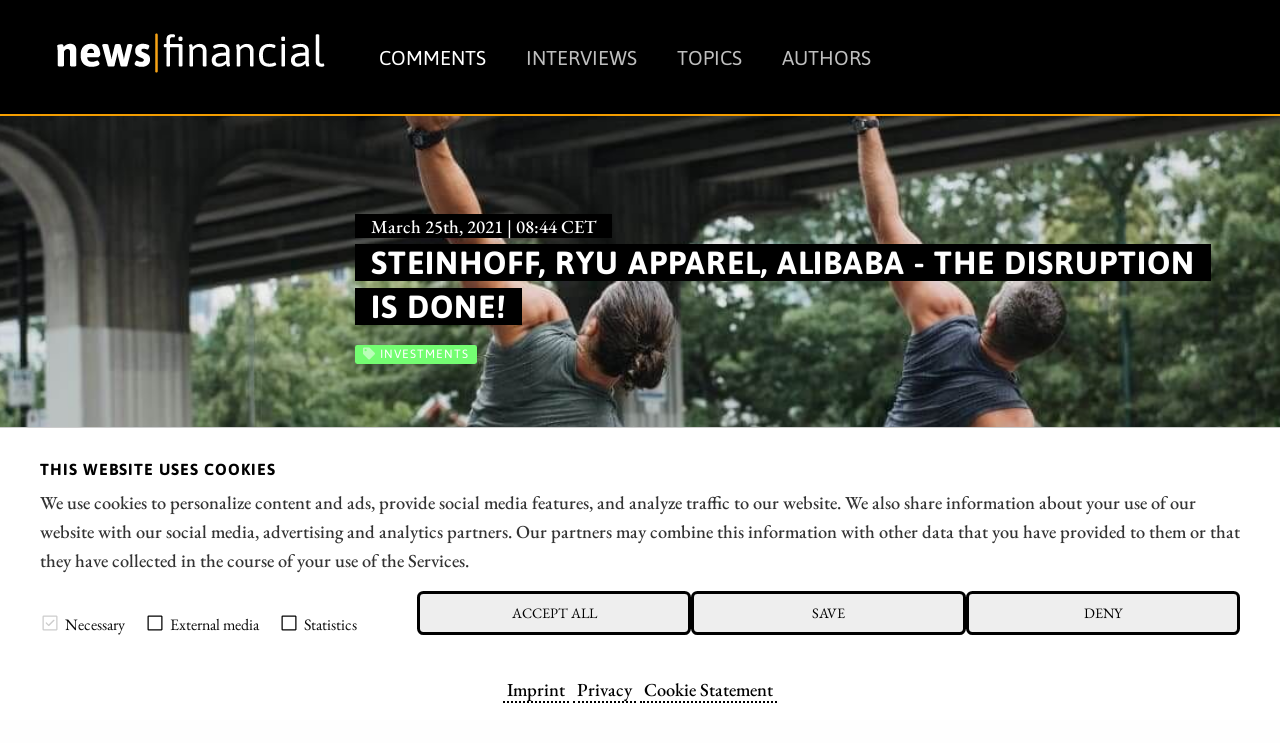

--- FILE ---
content_type: text/html; charset=UTF-8
request_url: https://news.financial/comments/steinhoff-ryu-apparel-alibaba-the-disruption-is-done
body_size: 11403
content:




<!doctype html>
<html class="no-js" lang="en">
<head>
    <meta charset="utf-8" />
    <meta http-equiv="x-ua-compatible" content="ie=edge">
    <meta name="viewport" content="width=device-width, initial-scale=1.0" />
    <meta name="robots" content="max-image-preview:large">
  
    <title>Steinhoff, RYU Apparel, Alibaba - The disruption is done!</title>

    

<script src="/assets/build/runtime.js"></script>
<link rel="stylesheet" href="/assets/build/apaton-nf.css">
<script src="/assets/build/apaton-nf.js"></script>


<script type="text/javascript">
    if (
        /Safari/.test(navigator.userAgent)
        && !/Chrome/.test(navigator.userAgent)
        && (('ontouchstart' in window) || window.DocumentTouch && document instanceof DocumentTo)
    ){
        var head  = document.getElementsByTagName('head')[0];
        var link  = document.createElement('link');
        link.rel  = 'stylesheet';
        link.type = 'text/css';
        link.href = '/assets/default/css/safari-ios.css';
        head.appendChild(link);
    }

    
</script>
    
<link rel="apple-touch-icon" sizes="57x57" href="/assets/favicons/apple-touch-icon-57x57.png">
<link rel="apple-touch-icon" sizes="60x60" href="/assets/favicons/apple-touch-icon-60x60.png">
<link rel="apple-touch-icon" sizes="72x72" href="/assets/favicons/apple-touch-icon-72x72.png">
<link rel="apple-touch-icon" sizes="76x76" href="/assets/favicons/apple-touch-icon-76x76.png">
<link rel="apple-touch-icon" sizes="114x114" href="/assets/favicons/apple-touch-icon-114x114.png">
<link rel="apple-touch-icon" sizes="120x120" href="/assets/favicons/apple-touch-icon-120x120.png">
<link rel="apple-touch-icon" sizes="144x144" href="/assets/favicons/apple-touch-icon-144x144.png">
<link rel="apple-touch-icon" sizes="152x152" href="/assets/favicons/apple-touch-icon-152x152.png">
<link rel="apple-touch-icon" sizes="180x180" href="/assets/favicons/apple-touch-icon-180x180.png">

<link rel="icon" type="image/png" sizes="192x192"  href="/assets/favicons/android-icon-192x192.png">
<link rel="icon" type="image/png" sizes="32x32" href="/assets/favicons/favicon-32x32.png">
<link rel="icon" type="image/png" sizes="96x96" href="/assets/favicons/favicon-96x96.png">
<link rel="icon" type="image/png" sizes="16x16" href="/assets/favicons/favicon-16x16.png">

<meta name="msapplication-TileColor" content="#ffffff">
<meta name="msapplication-TileImage" content="/assets/favicons/mstile-310x310.png">

<meta name="theme-color" content="#ffffff">    
    
            <meta name="robots" content="index, follow">
    
            <meta name="description" content="Digital shopping has overtaken brick-and-mortar retail. If the change was already apparent before the Corona pandemic outbreak, the ever-extended lockdowns are equivalent to a death blow for retailers. Innovative brands rely on a multi-channel strategy and engage consumers with apps and services around the respective topics. This hides the previous unique selling point of stationary retail - direct customer contact including advisory services." />
        
    <meta property="og:type"        content="website" />
    <meta property="og:site_name"   content="news|financial" />
    <meta property="og:title"       content="Steinhoff, RYU Apparel, Alibaba - The disruption is done!">
    <meta property="og:url"         content="https://news.financial/comments/steinhoff-ryu-apparel-alibaba-the-disruption-is-done" />
    <meta property="og:description" content="Digital shopping has overtaken brick-and-mortar retail. If the change was already apparent before the Corona pandemic outbreak, the ever-extended lockdowns are equivalent to a death blow for retailers. Innovative brands rely on a multi-channel strategy and engage consumers with apps and services around the respective topics. This hides the previous unique selling point of stationary retail - direct customer contact including advisory services.">

    <link href="https://news.financial/media/plugins/schokoladenseite/kirby-cookie-plugin/css/cookiebar.css" rel="stylesheet">
    
            <meta property="og:image" content="https://news.financial/media/pages/comments/steinhoff-ryu-apparel-alibaba-the-disruption-is-done/acf66d637d-1756998658/ryu-apparel.jpg">
    
            
        
    <script data-nscript="beforeInteractive">
        function getCookie(key) {
            var keyValue = document.cookie.match('(^|;) ?' + key + '=([^;]*)(;|$)');
            return keyValue ? keyValue[2] : null;
        }
        if (getCookie('schokocookies') != null) {
            document.documentElement.setAttribute('data-cookie', 'no')
        }
    </script>
</head>
<body id="top" name="top">

<script>
		

	var cookiebarConfig = {
		domain: 'news.financial',
		cookieGroups: {
							media: {
					cookies: {
												googleMaps: {
							activateLabel: 'Activate map!*',
							activateText: '*By clicking on the button, you activate the map. By activating the map, a connection to Google is established and personal data is transmitted. Cookies are also stored. More information in our <a href="https://news.financial/privacy">Privacy</a>.',
						},
																		youtube: {
							activateLabel: 'Activate video!*',
							activateText: '*By clicking on the button, you activate the video. By activating the video, a connection to Google is established and personal data is transmitted. Cookies are also stored. More information in our <a href="https://news.financial/privacy">Privacy</a>.',
						},
											}
				},
										statistic: {
					cookies: {
													analytics: {
								gaProperty: 'G-T675TBTGLX',
							}
																	}
				}
					}
	}
</script>

<div id="cookieChoiceInfo" aria-hidden="true">
	<div class="row">
		<div class="row-intro">
			<h2>THIS WEBSITE USES COOKIES</h2>
			<p>We use cookies to personalize content and ads, provide social media features, and analyze traffic to our website. We also share information about your use of our website with our social media, advertising and analytics partners. Our partners may combine this information with other data that you have provided to them or that they have collected in the course of your use of the Services.</p>
		</div>
		<div class="row-selection">
			<div class="col-checkboxes">
				<span class="cookie-checkbox "><i role="checkbox" aria-checked="true" aria-label="Necessary (not deselectable)" tabindex="0" class="icon-checkbox icon-checkbox-selected icon-checkbox-disabled" data-cookieselection="system"></i>Necessary</span>
									<span class="cookie-checkbox "><i role="checkbox" aria-checked="false" aria-label="External media" tabindex="0" class="icon-checkbox" data-cookieselection="media"></i>External media</span>
													<span class="cookie-checkbox "><i role="checkbox" aria-checked="false" aria-label="Statistics" tabindex="0" class="icon-checkbox" data-cookieselection="statistic"></i>Statistics</span>
							</div>
			<div class="col-buttons">
				<div class="col-btn-all">
					<button class="btn-secondary cookie-btn cookie-btn-all" data-cookieselection="system,media,statistic">Accept all</a>
				</div>
				<div class="col-btn-save">
					<button class="btn-secondary cookie-btn cookie-btn-save" data-cookieselection="system">Save</a>
				</div>
				<div class="col-btn-close">
					<button class="btn-secondary cookie-btn cookie-btn-close" data-cookieselection="system">Deny</a>
				</div>
			</div>
		</div>
		<div class="row-links">
			<div class="mobile-grid-100 text-center">
				<p>
											<a href="https://news.financial/imprint">Imprint</a>
																<a href="https://news.financial/privacy">Privacy</a>
																<a href="https://news.financial/cookie-statement">Cookie Statement</a>
									</p>
			</div>
		</div>
	</div>
</div>

<div class="off-canvas-wrapper">
    <div class="mobile-nav off-canvas position-right" id="offCanvasTop1" data-off-canvas>

        <p class="text-right">
            <a data-close href="#">Close menu <i aria-label="Close menu" class="fas fa-times-circle"></i></a>
        </p>

        <hr />

        <ul class="main-nav">
            
	<li class="active">
	    <a href="https://news.financial/comments">Comments</a>
	</li>
	<li >
	    <a href="https://news.financial/interviews">Interviews</a>
	</li>
	<li >
	    <a href="https://news.financial/topics">Topics</a>
	</li>
	<li >
	    <a href="https://news.financial/authors">Authors</a>
	</li>
        </ul>

        <hr />

        <ul>
            
<li><a href="/imprint">Imprint</a></li>
<li><a href="/privacy">Privacy</a></li>
<li><a href="/conflict-of-interests-risk-note">Conflict of interests & risk note</a></li>
<li><a href="/terms-of-use">Terms of use</a></li>        </ul>

        <hr />

    </div>

    <div class="off-canvas-content" data-off-canvas-content>
        <header>
            <div class="row">
                <div class="columns small-6 medium-4 large-3">
                    <a class="simple" href="/"><img src="/assets/img/logo.svg" alt="news|financial Logo" /></a>
                </div>

                <div class="columns large-9 show-for-large">
                    <ul class="main-nav ">
                        
	<li class="active">
	    <a href="https://news.financial/comments">Comments</a>
	</li>
	<li >
	    <a href="https://news.financial/interviews">Interviews</a>
	</li>
	<li >
	    <a href="https://news.financial/topics">Topics</a>
	</li>
	<li >
	    <a href="https://news.financial/authors">Authors</a>
	</li>
                    </ul>
                    &nbsp;
                </div>

                <div class="columns small-6 medium-8 hide-for-large text-right">
                    <i class="fas fa-2x fa-bars" data-toggle="offCanvasTop1"></i>
                </div>

            </div>
        </header>
<main>

	<article>
        <div class="motive" style="background-image: url('https://news.financial/media/pages/comments/steinhoff-ryu-apparel-alibaba-the-disruption-is-done/acf66d637d-1756998658/ryu-apparel-1920x-q80.jpg')">
			<section>
	    		<div class="row">
	        		<div class="columns large-9 large-offset-3">
	        			<p class="interview_with">March 25th, 2021 | 08:44 CET</p>
	            		<div style="padding: 0 0 1rem 1rem;">
	            			<h1>
																	Steinhoff, RYU Apparel, Alibaba - The disruption is done!															</h1>
	            		</div>
	            		
	            		
<ul class="tags">
    	<li class="investments" style="background-color: #74fd72; ">
  		<i class="fa fa-tag" aria-hidden="true"></i> Investments  	</li>
  </ul>	            		
	            	</div>
	            </div>
	        </section>
	    </div>

        
    <div class="c1" style="margin: 0; font-size: 0.75rem; padding: 0.2rem 0 0 0;">
        <div class="row">
            <div class="columns text-right">
                Photo credits:
                classpass.com            </div>
        </div>
    </div>

	    <section class="c2" id="newsletterPre">
            <div class="row">
    			<div class="columns large-offset-3 large-9">

											<p>Digital shopping has overtaken brick-and-mortar retail. If the change was already apparent before the Corona pandemic outbreak, the ever-extended lockdowns are equivalent to a death blow for retailers. Innovative brands rely on a multi-channel strategy and engage consumers with apps and services around the respective topics. This hides the previous unique selling point of stationary retail - direct customer contact including advisory services.</p>					   					

   					<p class="date">
					   	<i class="fas fa-clock"></i>
						time to read:						<strong>3 minutes</strong>
						
            			| <i class="fa fa-user-circle" aria-hidden="true"></i>
						Author:

            			 
					        
                                                            <a href="https://news.financial/authors/stefan-feulner">Stefan Feulner</a>
                            					    
						<br /> ISIN:
																										NL0011375019													,							CA74979J4072													,							US01609W1027						
            		</p>
    			</div>
    		</div>
    	</section>

        
		<section>
		    <div class="row">
		        <div class="columns large-9 large-offset-3 end">
					<h2>Table of contents:</h2>
		            <div class="toc">
                        <ul data-toc="#mainContent" data-toc-headings="h2,h3,h4"></ul>
                    </div>
		        </div>
		    </div>

		    <hr />

		    <div class="row">

		        <div class="columns large-3">
		        	
	<div class="quote shadow ">
		<div class="row collapse">
			
							<div class="columns small-3 medium-2 large-12 text-center">
					<img class="face face-small" src="https://news.financial/media/pages/interviews/desert-gold-ventures-ceo-jared-scharf-allied-gold-barrick-gold-and-endeavour-mining-are-important-neighbors/157eb3a67c-1756998662/jared-scharf-54x54-crop-q85.png" alt="Jared Scharf, CEO, Desert Gold Ventures Inc." title="Jared Scharf, CEO, Desert Gold Ventures Inc." />
				</div>
						
			<div class="columns small-9 medium-10 large-12">
				<blockquote>
					"[...] We have built one of the largest land packages of any non-producer in the belt at over 440 sq.km and have made more than 25 gold discoveries on the property to date with 5 of these discoveries totaling about 1.1 million ounces of gold resources. [...]"
					<cite>
						Jared Scharf,
						CEO,
						Desert Gold Ventures Inc.					</cite>
				</blockquote>

									<p>
						<i class="fa fa-arrow-circle-right" aria-hidden="true"></i>
						<a href="https://news.financial/interviews/desert-gold-ventures-ceo-jared-scharf-allied-gold-barrick-gold-and-endeavour-mining-are-important-neighbors">Full interview</a>
					</p>
							</div>
		</div>
	</div>
	
                    &nbsp;
                    <div class="show-for-large">
                        <p class="text-center">Author</p>
                        
						    <div class="text-center">
        <div class="text-center">
    <a class="simple" href="https://news.financial/authors/stefan-feulner">
        <img class="face" src="https://news.financial/media/pages/authors/stefan-feulner/fd507c1006-1756998662/stefan-feulner-118x118-crop-q80.jpg" alt="Stefan Feulner" title="Stefan Feulner" />

    </a>
</div>    </div>

<h2 class="text-center">
    <a title="Stefan Feulner" href="https://news.financial/authors/stefan-feulner">Stefan Feulner</a>
</h2>

<p><p>The native Franconian has more than 20 years of stock exchange experience and a broadly diversified network.<br />
He is passionate about analyzing a wide variety of business models and investigating new trends.</p></p>

<p><a title="Stefan Feulner" href="https://news.financial/authors/stefan-feulner">About the author</a></p>

<hr class="show-for-small-only" />
						
<hr />

<h2 class="text-center">Tag cloud</h2>


<ul class="tags">
                    <li>
        <a href="/comments/tag:Uranium"><i class="fa fa-tag" aria-hidden="true"></i> Uranium</a>
    </li>
                <li>
        <a href="/comments/tag:nuclear"><i class="fa fa-tag" aria-hidden="true"></i> nuclear</a>
    </li>
                <li>
        <a href="/comments/tag:Energy"><i class="fa fa-tag" aria-hidden="true"></i> Energy</a>
    </li>
                <li>
        <a href="/comments/tag:renewableenergy"><i class="fa fa-tag" aria-hidden="true"></i> renewableenergy</a>
    </li>
                <li>
        <a href="/comments/tag:Investments"><i class="fa fa-tag" aria-hidden="true"></i> Investments</a>
    </li>
                <li>
        <a href="/comments/tag:Mining"><i class="fa fa-tag" aria-hidden="true"></i> Mining</a>
    </li>
                <li>
        <a href="/comments/tag:Tungsten"><i class="fa fa-tag" aria-hidden="true"></i> Tungsten</a>
    </li>
                <li>
        <a href="/comments/tag:Defense"><i class="fa fa-tag" aria-hidden="true"></i> Defense</a>
    </li>
                <li>
        <a href="/comments/tag:CriticalMetals"><i class="fa fa-tag" aria-hidden="true"></i> CriticalMetals</a>
    </li>
                <li>
        <a href="/comments/tag:antimony"><i class="fa fa-tag" aria-hidden="true"></i> antimony</a>
    </li>
                <li>
        <a href="/comments/tag:Batteries"><i class="fa fa-tag" aria-hidden="true"></i> Batteries</a>
    </li>
                <li>
        <a href="/comments/tag:BatteryMetals"><i class="fa fa-tag" aria-hidden="true"></i> BatteryMetals</a>
    </li>
                <li>
        <a href="/comments/tag:armaments"><i class="fa fa-tag" aria-hidden="true"></i> armaments</a>
    </li>
                <li>
        <a href="/comments/tag:Technology"><i class="fa fa-tag" aria-hidden="true"></i> Technology</a>
    </li>
                <li>
        <a href="/comments/tag:Biotechnology"><i class="fa fa-tag" aria-hidden="true"></i> Biotechnology</a>
    </li>
                <li>
        <a href="/comments/tag:Biotech"><i class="fa fa-tag" aria-hidden="true"></i> Biotech</a>
    </li>
                <li>
        <a href="/comments/tag:Pharma"><i class="fa fa-tag" aria-hidden="true"></i> Pharma</a>
    </li>
                <li>
        <a href="/comments/tag:Tariffs"><i class="fa fa-tag" aria-hidden="true"></i> Tariffs</a>
    </li>
                <li>
        <a href="/comments/tag:carwash"><i class="fa fa-tag" aria-hidden="true"></i> carwash</a>
    </li>
                <li>
        <a href="/comments/tag:Digitization"><i class="fa fa-tag" aria-hidden="true"></i> Digitization</a>
    </li>
            </ul>

						<hr />

<h2 class="text-center">Shares cloud</h2>


<ul class="tags">
                        <li>
        <a href="/comments/isin:CA0240301089"><i class="fa fa-tag" aria-hidden="true"></i>
            AMERICAN ATOMICS INC        </a>
    </li>
                    <li>
        <a href="/comments/isin:DE000ENER6Y0"><i class="fa fa-tag" aria-hidden="true"></i>
            SIEMENS ENERGY AG NA O.N.        </a>
    </li>
                    <li>
        <a href="/comments/isin:DE0007037129"><i class="fa fa-tag" aria-hidden="true"></i>
            RWE AG INH O.N.        </a>
    </li>
                    <li>
        <a href="/comments/isin:CA0203987072"><i class="fa fa-tag" aria-hidden="true"></i>
            ALMONTY INDUSTRIES INC.        </a>
    </li>
                    <li>
        <a href="/comments/isin:CA0369271014"><i class="fa fa-tag" aria-hidden="true"></i>
            ANTIMONY RESOURCES CORP        </a>
    </li>
                    <li>
        <a href="/comments/isin:DE0007030009"><i class="fa fa-tag" aria-hidden="true"></i>
            RHEINMETALL AG        </a>
    </li>
                    <li>
        <a href="/comments/isin:DE000HAG0005"><i class="fa fa-tag" aria-hidden="true"></i>
            HENSOLDT AG INH O.N.        </a>
    </li>
                    <li>
        <a href="/comments/isin:CA62908A1003"><i class="fa fa-tag" aria-hidden="true"></i>
            NEO BATTERY MATERIALS LTD        </a>
    </li>
                    <li>
        <a href="/comments/isin:DE000BAY0017"><i class="fa fa-tag" aria-hidden="true"></i>
            BAYER AG NA O.N.        </a>
    </li>
                    <li>
        <a href="/comments/isin:GB00BM9XQ619"><i class="fa fa-tag" aria-hidden="true"></i>
            VIDAC PHARMA HOLDING PLC        </a>
    </li>
                    <li>
        <a href="/comments/isin:US09075V1026"><i class="fa fa-tag" aria-hidden="true"></i>
            BIONTECH SE SPON. ADRS 1        </a>
    </li>
                    <li>
        <a href="/comments/isin:DK0062498333"><i class="fa fa-tag" aria-hidden="true"></i>
            NOVO NORDISK A/S        </a>
    </li>
                    <li>
        <a href="/comments/isin:US60646V1052"><i class="fa fa-tag" aria-hidden="true"></i>
            MISTER CAR WASH INC        </a>
    </li>
                    <li>
        <a href="/comments/isin:US2600031080"><i class="fa fa-tag" aria-hidden="true"></i>
            DOVER CORP. DL 1        </a>
    </li>
                    <li>
        <a href="/comments/isin:DE0007507501"><i class="fa fa-tag" aria-hidden="true"></i>
            WASHTEC AG O.N.        </a>
    </li>
                    <li>
        <a href="/comments/isin:CNE100000296"><i class="fa fa-tag" aria-hidden="true"></i>
            BYD CO. LTD H YC 1        </a>
    </li>
                    <li>
        <a href="/comments/isin:DE0007100000"><i class="fa fa-tag" aria-hidden="true"></i>
            MERCEDES-BENZ GROUP AG        </a>
    </li>
                    <li>
        <a href="/comments/isin:CA38867G2053"><i class="fa fa-tag" aria-hidden="true"></i>
            Graphano Energy Ltd.        </a>
    </li>
                    <li>
        <a href="/comments/isin:DE000RENK730"><i class="fa fa-tag" aria-hidden="true"></i>
            RENK AG O.N.        </a>
    </li>
                    <li>
        <a href="/comments/isin:CA15957L1040"><i class="fa fa-tag" aria-hidden="true"></i>
            CHAR Technologies Ltd.        </a>
    </li>
            </ul>                    </div>
		        </div>

		        <div class="columns large-9 end">     
		            
		            <div class="content" id="mainContent">
		            	
						
						<div class="show-for-large" style="margin-bottom: 1rem;">
							
<section>
    <div class="row collapse">
        <div class="smIconsWrap">

            <a  class="tg"
                target="_blank"
                rel="noopener"
                href="https://t.me/news_financial_en">
                <i class="fab fa-telegram"></i>
            </a>

            <a  class="tw"
                target="_blank"
                rel="noopener"
                href="http://twitter.com/share?text=Steinhoff%2C%20RYU%20Apparel%2C%20Alibaba%20-%20The%20disruption%20is%20done%21&url=https%3A%2F%2Fnews.financial%2Fcomments%2Fsteinhoff-ryu-apparel-alibaba-the-disruption-is-done&hashtags=Investments">
                <i class="fab fa-twitter"></i>
            </a>

            <a  class="fb"
                target="_blank"
                rel="noopener"
                href="http://www.facebook.com/sharer.php?u=https%3A%2F%2Fnews.financial%2Fcomments%2Fsteinhoff-ryu-apparel-alibaba-the-disruption-is-done">
                <i class="fab fa-facebook"></i>
            </a>

            <a  class="wa"
                href="whatsapp://send?text=https%3A%2F%2Fnews.financial%2Fcomments%2Fsteinhoff-ryu-apparel-alibaba-the-disruption-is-done?utm_source=whatsapp&amp;utm_medium=sharebutton&amp;utm_campaign=whatsapp">
                <i class="fab fa-whatsapp"></i>
            </a>

            <a  class="rd"
                target="_blank"
                rel="noopener"
                href="http://www.reddit.com/submit?title=Steinhoff%2C%20RYU%20Apparel%2C%20Alibaba%20-%20The%20disruption%20is%20done%21&url=https%3A%2F%2Fnews.financial%2Fcomments%2Fsteinhoff-ryu-apparel-alibaba-the-disruption-is-done&hashtags=Investments">
                <i class="fab fa-reddit-alien"></i>
            </a>

            <a  class="ln"
                target="_blank"
                rel="noopener"
                href="https://www.linkedin.com/shareArticle?mini=true&url=https%3A%2F%2Fnews.financial%2Fcomments%2Fsteinhoff-ryu-apparel-alibaba-the-disruption-is-done&summary=Steinhoff%2C+RYU+Apparel%2C+Alibaba+-+The+disruption+is+done%21">
                <i class="fab fa-linkedin-in"></i>
            </a>

            <a  class="xi"
                target="_blank"
                rel="noopener"
                href="https://www.xing.com/spi/shares/new?url=https%3A%2F%2Fnews.financial%2Fcomments%2Fsteinhoff-ryu-apparel-alibaba-the-disruption-is-done">
                <i class="fab fa-xing"></i>
            </a>

            <a  class="po"
                target="_blank"
                rel="noopener"
                href="https://widgets.getpocket.com/v1/popup?url=https%3A%2F%2Fnews.financial%2Fcomments%2Fsteinhoff-ryu-apparel-alibaba-the-disruption-is-done">
                <i class="fab fa-get-pocket"></i>
            </a>

            <a  class="ml"
                target="_blank"
                href="mailto:?subject=Steinhoff%2C%20RYU%20Apparel%2C%20Alibaba%20-%20The%20disruption%20is%20done%21&amp;body=https://news.financial/comments/steinhoff-ryu-apparel-alibaba-the-disruption-is-done">
                <i class="fas fa-envelope"></i>
            </a>


            <a  class="rs show-for-large"
                target="_blank"
                href="./rss">
                <i class="fas fa-rss"></i>
            </a>

            <a  class="ho"
                href="/">
                <i class="fas fa-home"></i>
            </a>

        </div>


    </div>
</section>
						</div>

						<h2>Train, Run, Live</h2>
<p>A market volume of USD 208 billion is forecast for the sporting goods market in 2025, with annual growth rates of between 5 and 10%. The Internet as a sales channel is becoming increasingly important for the industry. For example, Nike's online sales increased by 60% in the full year 2020. <strong>In contrast, brick-and-mortar retail slumped dramatically, partly due to the closure of several stores due to the lockdowns. Adjusting growth strategies to digital must now happen quickly.</strong> The award-winning urban lifestyle brand RYU Apparel is consistently continuing the path it took last year. It invested in the development of its online stores, the development of new innovative products, and promising cooperations, which can be consistently used for the further strategy of building a digital ecosystem around the brand.</p>
<h2>Experienced team with a clear goal</h2>
<p>A long-term cooperation was signed with the Canadian national skateboarding team last year. As a supplier, RYU will thus be represented at the Olympic Games taking place this summer. Other partners of the team include global brands such as 7-Eleven, Red Bull and Swatch. Through a partnership with Branded Entertainment, product placements will be incorporated into the new television series "The Count." <strong>In addition, a North American campaign for Generation Active is planned with Zoom Media, which can reach 35 million fitness members across Canada and the United States.</strong> With these targets in place, new COO Rob Blair launched to achieve the mission of generating CAD 100 million in revenue per year by 2025 at the latest. Blair, who has worked with global players such as Nike, Red Bull, Lululemon and GapBody, is expected to take responsibility for the Company's design, merchandising and brand strategy. </p>
<h2>Vision in view</h2>
<p>CEO Cesare Fazari has a vision to build the leading urban apparel brand and wants to be mentioned in the same breath as top brands like Lululemon, Roots and Canada Goose. With the reopening of its flagship stores, expansion into Europe and the United Kingdom, and supply chain optimization, the next goals are in place. That this incredible speed requires capital should come as no surprise. For this reason, the urban sportswear manufacturer is planning a non-brokered private placement of secured convertible notes bearing interest at 7% per annum for total gross proceeds of up to USD 10 million. <strong>The Company is currently well on its way to sustainably scaling the business model. The management and vision experience could propel RYU to become a major player in the urban sportswear market in the long run. Currently, the stock market value is EUR 14.25 million</strong>. Should the private placement be subscribed by investors, the cash cushion would offer significant growth opportunities.</p>
<h2>A drop in the ocean</h2>
<p>Balance sheet manipulations worth billions of euros pave the way for the German-South African Steinhoff Group. Now the manager's liability insurance is paying out a small, but not despicable, amount of EUR 78 million. The sum relates to Company founder Bruno Steinhoff and former supervisory board chairman Christo Wiese. With D&amp;O insurance, companies protect their managers from the financial consequences of misconduct. However, this does not apply in the case of negligence. <strong>That is why former CEO Markus Jooste, former CFO Ben la Grange and former European CEO Siegmar Schmidt have not been included. Steinhoff is still struggling with 90 lawsuits from South Africa, the Netherlands and Germany, with a total claim amount of EUR 7.7 billion</strong>. The agreement with the D&amp;O insurance company is, therefore, more than convenient for the ailing Company. According to the Company's leaders, the aggrieved shareholders' target amount should be less than EUR 1 billion. </p>
<h2>Opportunity to enter?</h2>
<p>Alibaba, the Chinese e-commerce giant, has been under pressure for months. While the S&amp;P 500 and other indexes are trading near their all-time highs, the Company's shares are still down about 25% from their highs reached about 5 months ago. Currently, the stock is cheaply valued by industry standards and trades below 20 times projected earnings per share. The technical picture has brightened considerably, and the Company's uncertainty should be more than priced in by now. <strong>As a result, the chart tested the uptrend established since 2010 several times. If successfully tested, the 200-day line is currently just under EUR 260</strong>.</p>
                        <div class="show-for-large">
							
<section>
    <div class="row collapse">
        <div class="smIconsWrap">

            <a  class="tg"
                target="_blank"
                rel="noopener"
                href="https://t.me/news_financial_en">
                <i class="fab fa-telegram"></i>
            </a>

            <a  class="tw"
                target="_blank"
                rel="noopener"
                href="http://twitter.com/share?text=Steinhoff%2C%20RYU%20Apparel%2C%20Alibaba%20-%20The%20disruption%20is%20done%21&url=https%3A%2F%2Fnews.financial%2Fcomments%2Fsteinhoff-ryu-apparel-alibaba-the-disruption-is-done&hashtags=Investments">
                <i class="fab fa-twitter"></i>
            </a>

            <a  class="fb"
                target="_blank"
                rel="noopener"
                href="http://www.facebook.com/sharer.php?u=https%3A%2F%2Fnews.financial%2Fcomments%2Fsteinhoff-ryu-apparel-alibaba-the-disruption-is-done">
                <i class="fab fa-facebook"></i>
            </a>

            <a  class="wa"
                href="whatsapp://send?text=https%3A%2F%2Fnews.financial%2Fcomments%2Fsteinhoff-ryu-apparel-alibaba-the-disruption-is-done?utm_source=whatsapp&amp;utm_medium=sharebutton&amp;utm_campaign=whatsapp">
                <i class="fab fa-whatsapp"></i>
            </a>

            <a  class="rd"
                target="_blank"
                rel="noopener"
                href="http://www.reddit.com/submit?title=Steinhoff%2C%20RYU%20Apparel%2C%20Alibaba%20-%20The%20disruption%20is%20done%21&url=https%3A%2F%2Fnews.financial%2Fcomments%2Fsteinhoff-ryu-apparel-alibaba-the-disruption-is-done&hashtags=Investments">
                <i class="fab fa-reddit-alien"></i>
            </a>

            <a  class="ln"
                target="_blank"
                rel="noopener"
                href="https://www.linkedin.com/shareArticle?mini=true&url=https%3A%2F%2Fnews.financial%2Fcomments%2Fsteinhoff-ryu-apparel-alibaba-the-disruption-is-done&summary=Steinhoff%2C+RYU+Apparel%2C+Alibaba+-+The+disruption+is+done%21">
                <i class="fab fa-linkedin-in"></i>
            </a>

            <a  class="xi"
                target="_blank"
                rel="noopener"
                href="https://www.xing.com/spi/shares/new?url=https%3A%2F%2Fnews.financial%2Fcomments%2Fsteinhoff-ryu-apparel-alibaba-the-disruption-is-done">
                <i class="fab fa-xing"></i>
            </a>

            <a  class="po"
                target="_blank"
                rel="noopener"
                href="https://widgets.getpocket.com/v1/popup?url=https%3A%2F%2Fnews.financial%2Fcomments%2Fsteinhoff-ryu-apparel-alibaba-the-disruption-is-done">
                <i class="fab fa-get-pocket"></i>
            </a>

            <a  class="ml"
                target="_blank"
                href="mailto:?subject=Steinhoff%2C%20RYU%20Apparel%2C%20Alibaba%20-%20The%20disruption%20is%20done%21&amp;body=https://news.financial/comments/steinhoff-ryu-apparel-alibaba-the-disruption-is-done">
                <i class="fas fa-envelope"></i>
            </a>


            <a  class="rs show-for-large"
                target="_blank"
                href="./rss">
                <i class="fas fa-rss"></i>
            </a>

            <a  class="ho"
                href="/">
                <i class="fas fa-home"></i>
            </a>

        </div>


    </div>
</section>
						</div>

						<div class="hide-for-large">
							<div style="position: fixed; width: 100%; bottom: 0; left: 0;">
								
<section>
    <div class="row collapse">
        <div class="smIconsWrap">

            <a  class="tg"
                target="_blank"
                rel="noopener"
                href="https://t.me/news_financial_en">
                <i class="fab fa-telegram"></i>
            </a>

            <a  class="tw"
                target="_blank"
                rel="noopener"
                href="http://twitter.com/share?text=Steinhoff%2C%20RYU%20Apparel%2C%20Alibaba%20-%20The%20disruption%20is%20done%21&url=https%3A%2F%2Fnews.financial%2Fcomments%2Fsteinhoff-ryu-apparel-alibaba-the-disruption-is-done&hashtags=Investments">
                <i class="fab fa-twitter"></i>
            </a>

            <a  class="fb"
                target="_blank"
                rel="noopener"
                href="http://www.facebook.com/sharer.php?u=https%3A%2F%2Fnews.financial%2Fcomments%2Fsteinhoff-ryu-apparel-alibaba-the-disruption-is-done">
                <i class="fab fa-facebook"></i>
            </a>

            <a  class="wa"
                href="whatsapp://send?text=https%3A%2F%2Fnews.financial%2Fcomments%2Fsteinhoff-ryu-apparel-alibaba-the-disruption-is-done?utm_source=whatsapp&amp;utm_medium=sharebutton&amp;utm_campaign=whatsapp">
                <i class="fab fa-whatsapp"></i>
            </a>

            <a  class="rd"
                target="_blank"
                rel="noopener"
                href="http://www.reddit.com/submit?title=Steinhoff%2C%20RYU%20Apparel%2C%20Alibaba%20-%20The%20disruption%20is%20done%21&url=https%3A%2F%2Fnews.financial%2Fcomments%2Fsteinhoff-ryu-apparel-alibaba-the-disruption-is-done&hashtags=Investments">
                <i class="fab fa-reddit-alien"></i>
            </a>

            <a  class="ln"
                target="_blank"
                rel="noopener"
                href="https://www.linkedin.com/shareArticle?mini=true&url=https%3A%2F%2Fnews.financial%2Fcomments%2Fsteinhoff-ryu-apparel-alibaba-the-disruption-is-done&summary=Steinhoff%2C+RYU+Apparel%2C+Alibaba+-+The+disruption+is+done%21">
                <i class="fab fa-linkedin-in"></i>
            </a>

            <a  class="xi"
                target="_blank"
                rel="noopener"
                href="https://www.xing.com/spi/shares/new?url=https%3A%2F%2Fnews.financial%2Fcomments%2Fsteinhoff-ryu-apparel-alibaba-the-disruption-is-done">
                <i class="fab fa-xing"></i>
            </a>

            <a  class="po"
                target="_blank"
                rel="noopener"
                href="https://widgets.getpocket.com/v1/popup?url=https%3A%2F%2Fnews.financial%2Fcomments%2Fsteinhoff-ryu-apparel-alibaba-the-disruption-is-done">
                <i class="fab fa-get-pocket"></i>
            </a>

            <a  class="ml"
                target="_blank"
                href="mailto:?subject=Steinhoff%2C%20RYU%20Apparel%2C%20Alibaba%20-%20The%20disruption%20is%20done%21&amp;body=https://news.financial/comments/steinhoff-ryu-apparel-alibaba-the-disruption-is-done">
                <i class="fas fa-envelope"></i>
            </a>


            <a  class="rs show-for-large"
                target="_blank"
                href="./rss">
                <i class="fas fa-rss"></i>
            </a>

            <a  class="ho"
                href="/">
                <i class="fas fa-home"></i>
            </a>

        </div>


    </div>
</section>
							</div>
						</div>
						
                    </div>

					
<hr />

<h4>Conflict of interest</h4>
<p>Pursuant to §85 of the German Securities Trading Act (WpHG), we point out that Apaton Finance GmbH as well as partners, authors or employees of Apaton Finance GmbH (hereinafter referred to as "Relevant Persons") may in the future hold shares or other financial instruments of the mentioned companies or will bet on rising or falling on rising or falling prices and therefore a conflict of interest may arise in the future. conflict of interest may arise in the future. The Relevant Persons reserve the shares or other financial instruments of the company at any time (hereinafter referred to as the company at any time (hereinafter referred to as a "Transaction"). "Transaction"). Transactions may under certain circumstances influence the respective price of the shares or other financial instruments of the of the Company.</p>
<p>Furthermore, Apaton Finance GmbH reserves the right to enter into future relationships with the company or with third parties in relation to reports on the company. with regard to reports on the company, which are published within the scope of the Apaton Finance GmbH as well as in the social media, on partner sites or in e-mails, on partner sites or in e-mails. The above references to existing conflicts of interest apply apply to all types and forms of publication used by Apaton Finance GmbH uses for publications on companies. </p>
<h4>Risk notice</h4>
<p>Apaton Finance GmbH offers editors, agencies and companies the opportunity to publish commentaries, interviews, summaries, news and etc. on news.financial. These contents serve information for readers and does not constitute a call to action or recommendations, neither explicitly nor implicitly. implicitly, they are to be understood as an assurance of possible price be understood. The contents do not replace individual professional investment advice and do not constitute an offer to sell the share(s) offer to sell the share(s) or other financial instrument(s) in question, nor is it an nor an invitation to buy or sell such.</p>
<p>The content is expressly not a financial analysis, but rather financial analysis, but rather journalistic or advertising texts. Readers or users who make investment decisions or carry out transactions on the basis decisions or transactions on the basis of the information provided here act completely at their own risk. There is no contractual relationship between between Apaton Finance GmbH and its readers or the users of its offers. users of its offers, as our information only refers to the company and not to the company, but not to the investment decision of the reader or user. or user.</p>
<p>The acquisition of financial instruments entails high risks that can lead to the total loss of the capital invested. The information published by Apaton Finance GmbH and its authors are based on careful research on careful research, nevertheless no liability for financial losses financial losses or a content guarantee for topicality, correctness, adequacy and completeness of the contents offered here. contents offered here. Please also note our <a href="https://news.financial/terms-of-use">Terms of use</a>.</p>                    
                    <div class="hide-for-large">
                        <hr />
                        <p class="text-center">Der Autor</p>
                            <div class="text-center">
        <div class="text-center">
    <a class="simple" href="https://news.financial/authors/stefan-feulner">
        <img class="face" src="https://news.financial/media/pages/authors/stefan-feulner/fd507c1006-1756998662/stefan-feulner-118x118-crop-q80.jpg" alt="Stefan Feulner" title="Stefan Feulner" />

    </a>
</div>    </div>

<h2 class="text-center">
    <a title="Stefan Feulner" href="https://news.financial/authors/stefan-feulner">Stefan Feulner</a>
</h2>

<p><p>The native Franconian has more than 20 years of stock exchange experience and a broadly diversified network.<br />
He is passionate about analyzing a wide variety of business models and investigating new trends.</p></p>

<p><a title="Stefan Feulner" href="https://news.financial/authors/stefan-feulner">About the author</a></p>

<hr class="show-for-small-only" />                    </div>

		        </div>
		    </div>

		    	    </section>

	</article>

</main>


	<hr />

	<section>
	    <div class="row">
	        <div class="columns"> 
	        	<h2 class="text-center" style="font-size: 1.5rem; font-weight: 300; padding: 2rem 0 2rem 0;">Related comments:</h2>
	        	
	        			        	

<div class="row">

	<div class="columns medium-3">
					<p><a class="simple" href="https://news.financial/comments/demand-trends-for-energy-remain-strong-but-ultimately-it-is-price-that-matters-american-atomics-siemens-energy-and-rwe-are-benefiting">
				<img src="https://news.financial/media/pages/comments/demand-trends-for-energy-remain-strong-but-ultimately-it-is-price-that-matters-american-atomics-siemens-energy-and-rwe-are-benefiting/e4f77fc962-1768757037/0-americanatomics-600x400-crop-q30.jpg" />
			</a></p>
			</div>

	<div class="columns medium-9">
		<p class="date">
			<i class="fa fa-calendar"></i>
			
			Commented by Carsten Mainitz			on January 19th, 2026 | 07:45 CET		</p>

					<h2><a href="https://news.financial/comments/demand-trends-for-energy-remain-strong-but-ultimately-it-is-price-that-matters-american-atomics-siemens-energy-and-rwe-are-benefiting">Demand trends for energy remain strong, but ultimately it is price that matters &ndash; American Atomics, Siemens Energy, and RWE are benefiting!</a></h2>
				
		
<ul class="tags">
    	<li class="uranium" style="background-color: #3c3032; ">
  		<i class="fa fa-tag" aria-hidden="true"></i> Uranium  	</li>
    	<li class="nuclear" style="background-color: #3e9972; ">
  		<i class="fa fa-tag" aria-hidden="true"></i> nuclear  	</li>
    	<li class="energy" style="background-color: #971179; ">
  		<i class="fa fa-tag" aria-hidden="true"></i> Energy  	</li>
    	<li class="renewableenergy" style="background-color: #d623cb; ">
  		<i class="fa fa-tag" aria-hidden="true"></i> renewableenergy  	</li>
    	<li class="investments" style="background-color: #74fd72; ">
  		<i class="fa fa-tag" aria-hidden="true"></i> Investments  	</li>
  </ul>
					<p>Shares in the energy and raw materials sectors were good investments last year. This trend is continuing in the first few weeks of the new year. The strong growth in demand for electricity, driven in part by AI and electromobility, is structural and sustained. Important aspects in this context are the availability of energy and infrastructure and, crucially, the price. The price of electricity is becoming increasingly important as a competitive factor. Who has the most convincing answers to the challenges of the present and the future?</p>		

		<a href="https://news.financial/comments/demand-trends-for-energy-remain-strong-but-ultimately-it-is-price-that-matters-american-atomics-siemens-energy-and-rwe-are-benefiting" class="button">Read</a>
	</div>
</div>

<hr />							        	

<div class="row">

	<div class="columns medium-3">
					<p><a class="simple" href="https://news.financial/comments/ceo-buys-massively-almonty-becomes-a-raw-material-weapon-against-china">
				<img src="https://news.financial/media/pages/comments/ceo-buys-massively-almonty-becomes-a-raw-material-weapon-against-china/5e276b0485-1768747487/0-almonty-600x400-crop-q30.jpg" />
			</a></p>
			</div>

	<div class="columns medium-9">
		<p class="date">
			<i class="fa fa-calendar"></i>
			
			Commented by Stefan Feulner			on January 19th, 2026 | 07:40 CET		</p>

					<h2><a href="https://news.financial/comments/ceo-buys-massively-almonty-becomes-a-raw-material-weapon-against-china">CEO Buys Big &ndash; Almonty Turns into a Raw-Material Weapon Against China</a></h2>
				
		
<ul class="tags">
    	<li class="mining" style="background-color: #25dd6a; ">
  		<i class="fa fa-tag" aria-hidden="true"></i> Mining  	</li>
    	<li class="tungsten" style="background-color: #727666; ">
  		<i class="fa fa-tag" aria-hidden="true"></i> Tungsten  	</li>
    	<li class="defense" style="background-color: #dba5f5; ">
  		<i class="fa fa-tag" aria-hidden="true"></i> Defense  	</li>
    	<li class="criticalmetals" style="background-color: #50500f; ">
  		<i class="fa fa-tag" aria-hidden="true"></i> CriticalMetals  	</li>
    	<li class="investments" style="background-color: #74fd72; ">
  		<i class="fa fa-tag" aria-hidden="true"></i> Investments  	</li>
  </ul>
					<p>Without tungsten, many key industries would grind to a halt. The transition metal is indispensable for armaments, semiconductors, aerospace, and is now moving further into the center of strategic interests with fusion research. At the same time, China controls over 80% of global supply and is tightening its export restrictions. The West is desperately seeking alternatives. This is precisely where Almonty Industries positions itself as one of the largest non-Chinese tungsten producers. The stock is receiving additional attention due to significant insider purchases by CEO Lewis Black - a signal that investors should not ignore.</p>		

		<a href="https://news.financial/comments/ceo-buys-massively-almonty-becomes-a-raw-material-weapon-against-china" class="button">Read</a>
	</div>
</div>

<hr />							        	

<div class="row">

	<div class="columns medium-3">
					<p><a class="simple" href="https://news.financial/comments/multibagger-potential-antimony-resources-perfect-setup-sought-after-critical-metal-in-a-large-high-grade-strategically-important-property">
				<img src="https://news.financial/media/pages/comments/multibagger-potential-antimony-resources-perfect-setup-sought-after-critical-metal-in-a-large-high-grade-strategically-important-property/c803ec9270-1768751446/0-antimony-600x400-crop-q30.jpg" />
			</a></p>
			</div>

	<div class="columns medium-9">
		<p class="date">
			<i class="fa fa-calendar"></i>
			
			Commented by Carsten Mainitz			on January 19th, 2026 | 07:30 CET		</p>

					<h2><a href="https://news.financial/comments/multibagger-potential-antimony-resources-perfect-setup-sought-after-critical-metal-in-a-large-high-grade-strategically-important-property">Multibagger potential: Antimony Resources! Perfect setup - Sought-after critical metal in a large, high-grade, strategically important property</a></h2>
				
		
<ul class="tags">
    	<li class="mining" style="background-color: #25dd6a; ">
  		<i class="fa fa-tag" aria-hidden="true"></i> Mining  	</li>
    	<li class="antimony" style="background-color: #fe1b3e; ">
  		<i class="fa fa-tag" aria-hidden="true"></i> antimony  	</li>
    	<li class="criticalmetals" style="background-color: #50500f; ">
  		<i class="fa fa-tag" aria-hidden="true"></i> CriticalMetals  	</li>
    	<li class="investments" style="background-color: #74fd72; ">
  		<i class="fa fa-tag" aria-hidden="true"></i> Investments  	</li>
  </ul>
					<p>Geopolitical uncertainties and the race for secure supply chains are turning critical raw materials into a strategic priority. One metal that has so far received little attention is increasingly coming into focus: antimony. It is essential for defense, semiconductors, specialty alloys, and flame retardants. Antimony Resources is developing Bald Hill in New Brunswick, home to the largest known antimony deposit in North America. Recently published drilling data showing high-grade mineralization underscores the project's potential. The data already suggest that the size of the indicated resources could expand soon. All these factors could become strong drivers for the share price!</p>		

		<a href="https://news.financial/comments/multibagger-potential-antimony-resources-perfect-setup-sought-after-critical-metal-in-a-large-high-grade-strategically-important-property" class="button">Read</a>
	</div>
</div>

<hr />										
	        </div>
	    </div>
	</section>


        <footer>
            <div class="row">
                <div class="columns">
                    <p>// news|financial - © 2026</p>		
                </div>
            </div>

            


            <hr />
            <div class="row">
                <div class="columns large-1">
                    <a href="/imprint">Imprint</a>
                </div>
                <div class="columns large-1">
                    <a href="/privacy">Privacy</a>
                </div>
                <div class="columns large-3">
                    <a href="/conflict-of-interests-risk-note">Conflict of interests & risk note</a>
                </div>
				<div class="columns large-2">
                    <a href="/terms-of-use">Terms of use</a>
				</div>
				<div class="columns large-3 end">
					<button class="cookiebannerstart btn">Cookie settings</button>
				</div>
            </div>
        </footer>
    </div>
</div>


<script>
    $( document ).ready(function() {
        $(document).foundation();
    });
</script>

<script src="https://news.financial/media/plugins/schokoladenseite/kirby-cookie-plugin/js/cookiebar.js"></script></body>
</html>


<!--

<table><th></th></table>

-->

<!--

CACHE INFO
Page rendered on:
20.01.2026  00:02:42

-->


--- FILE ---
content_type: image/svg+xml
request_url: https://news.financial/assets/img/logo.svg
body_size: 3379
content:
<?xml version="1.0" encoding="utf-8"?>
<!-- Generator: Adobe Illustrator 15.1.0, SVG Export Plug-In . SVG Version: 6.00 Build 0)  -->
<!DOCTYPE svg PUBLIC "-//W3C//DTD SVG 1.1//EN" "http://www.w3.org/Graphics/SVG/1.1/DTD/svg11.dtd">
<svg version="1.1" id="Ebene_1" xmlns="http://www.w3.org/2000/svg" xmlns:xlink="http://www.w3.org/1999/xlink" x="0px" y="0px"
	 width="75.75px" height="11.5px" viewBox="0 0 75.75 11.5" enable-background="new 0 0 75.75 11.5" xml:space="preserve">
<g>
	<rect y="0.625" fill="none" width="295" height="98"/>
	<path fill="#FFFFFF" d="M0.744,9.313V5.509c0-0.352-0.01-0.622-0.03-0.81s-0.046-0.398-0.078-0.63C0.612,3.957,0.6,3.873,0.6,3.817
		c0-0.128,0.162-0.224,0.486-0.288c0.324-0.064,0.61-0.096,0.858-0.096c0.144,0,0.244,0.054,0.3,0.162
		C2.3,3.703,2.342,3.821,2.37,3.949c0.028,0.128,0.046,0.216,0.054,0.264c0.192-0.256,0.448-0.472,0.768-0.648
		s0.66-0.264,1.02-0.264c0.6,0,1.044,0.158,1.332,0.474s0.432,0.806,0.432,1.47v4.068c0,0.256-0.24,0.384-0.72,0.384H4.92
		c-0.48,0-0.72-0.128-0.72-0.384V5.509c0-0.248-0.056-0.434-0.168-0.558C3.92,4.827,3.736,4.765,3.48,4.765
		c-0.216,0-0.406,0.07-0.57,0.21c-0.164,0.14-0.294,0.302-0.39,0.486v3.852c0,0.256-0.24,0.384-0.72,0.384H1.464
		C0.984,9.697,0.744,9.569,0.744,9.313z"/>
	<path fill="#FFFFFF" d="M7.962,8.923C7.446,8.359,7.188,7.577,7.188,6.577c0-1.128,0.258-1.956,0.774-2.484
		c0.516-0.528,1.23-0.792,2.142-0.792c0.888,0,1.542,0.288,1.962,0.864c0.42,0.576,0.63,1.32,0.63,2.232
		c0,0.096-0.083,0.238-0.246,0.426c-0.164,0.188-0.286,0.282-0.366,0.282h-3.06c0.04,0.456,0.176,0.78,0.408,0.972
		c0.232,0.192,0.556,0.288,0.972,0.288c0.224,0,0.428-0.026,0.612-0.078c0.184-0.052,0.376-0.118,0.576-0.198
		c0.127-0.064,0.216-0.096,0.264-0.096c0.08,0,0.17,0.058,0.27,0.174c0.1,0.116,0.184,0.248,0.252,0.396s0.102,0.262,0.102,0.342
		c0,0.184-0.124,0.342-0.372,0.474s-0.544,0.23-0.888,0.294c-0.344,0.064-0.644,0.096-0.9,0.096
		C9.264,9.769,8.478,9.487,7.962,8.923z M10.968,5.917c0-0.368-0.072-0.662-0.216-0.882c-0.144-0.22-0.36-0.33-0.648-0.33
		c-0.592,0-0.952,0.404-1.08,1.212H10.968z"/>
	<path fill="#FFFFFF" d="M14.784,9.445l-1.512-5.58c-0.017-0.048-0.024-0.108-0.024-0.18c0-0.208,0.248-0.312,0.744-0.312
		c0.32,0,0.552,0.02,0.696,0.06c0.144,0.041,0.228,0.104,0.252,0.192l0.708,2.952c0.104,0.416,0.164,0.749,0.18,0.996h0.048
		c0.024-0.216,0.096-0.56,0.216-1.032L16.8,3.625c0.048-0.168,0.268-0.252,0.66-0.252h0.288c0.176,0,0.326,0.022,0.45,0.066
		s0.194,0.106,0.21,0.186l0.72,2.976c0.112,0.48,0.176,0.82,0.192,1.02h0.024c0.064-0.416,0.132-0.768,0.204-1.056l0.72-2.94
		c0.04-0.168,0.276-0.252,0.708-0.252c0.496,0,0.744,0.104,0.744,0.312c0,0.072-0.008,0.132-0.024,0.18l-1.416,5.58
		c-0.016,0.08-0.086,0.142-0.21,0.186s-0.274,0.066-0.45,0.066h-0.588c-0.392,0-0.612-0.084-0.66-0.252L17.7,6.805
		c-0.08-0.336-0.136-0.672-0.168-1.008h-0.048c-0.016,0.296-0.068,0.636-0.156,1.02l-0.636,2.628
		c-0.016,0.08-0.086,0.142-0.21,0.186c-0.125,0.044-0.274,0.066-0.45,0.066h-0.588C15.052,9.697,14.832,9.613,14.784,9.445z"/>
	<path fill="#FFFFFF" d="M22.956,9.541c-0.416-0.152-0.624-0.348-0.624-0.588c0-0.16,0.076-0.354,0.228-0.582
		c0.152-0.228,0.288-0.342,0.408-0.342c0.064,0,0.152,0.032,0.264,0.096c0.168,0.072,0.322,0.13,0.462,0.174
		c0.14,0.044,0.302,0.066,0.486,0.066c0.24,0,0.422-0.044,0.546-0.132s0.186-0.212,0.186-0.372s-0.068-0.284-0.204-0.372
		c-0.136-0.088-0.392-0.212-0.768-0.372c-0.28-0.12-0.52-0.242-0.72-0.366c-0.2-0.124-0.374-0.308-0.522-0.552
		c-0.148-0.244-0.222-0.554-0.222-0.93c0-0.616,0.196-1.098,0.588-1.446s0.924-0.522,1.596-0.522c0.424,0,0.83,0.06,1.218,0.18
		s0.582,0.292,0.582,0.516c0,0.152-0.06,0.348-0.18,0.588c-0.12,0.24-0.232,0.36-0.336,0.36c-0.032,0-0.152-0.042-0.36-0.126
		s-0.444-0.126-0.708-0.126c-0.424,0-0.636,0.148-0.636,0.444c0,0.176,0.072,0.31,0.216,0.402c0.144,0.092,0.404,0.206,0.78,0.342
		c0.416,0.152,0.76,0.362,1.032,0.63s0.408,0.67,0.408,1.206c0,0.624-0.208,1.122-0.624,1.494c-0.416,0.372-0.992,0.558-1.728,0.558
		C23.828,9.769,23.372,9.693,22.956,9.541z"/>
	<path fill="#F6A316" d="M28.104,11.089V0.697c0-0.176,0.096-0.264,0.288-0.264h0.12c0.192,0,0.288,0.088,0.288,0.264v10.392
		c0,0.176-0.096,0.264-0.288,0.264h-0.12C28.2,11.353,28.104,11.265,28.104,11.089z"/>
	<path fill="#FFFFFF" d="M31.248,9.433V4.261h-0.48c-0.08,0-0.14-0.028-0.18-0.084c-0.041-0.056-0.06-0.148-0.06-0.276V3.757
		c0-0.128,0.02-0.22,0.06-0.276c0.04-0.056,0.1-0.084,0.18-0.084h0.48v-1.14c0-0.632,0.156-1.066,0.468-1.302
		c0.312-0.236,0.672-0.354,1.08-0.354c0.583,0,0.876,0.12,0.876,0.36c0,0.08-0.024,0.194-0.072,0.342
		c-0.048,0.148-0.108,0.222-0.18,0.222c-0.04,0-0.098-0.01-0.174-0.03c-0.076-0.02-0.19-0.03-0.342-0.03
		c-0.208,0-0.368,0.058-0.48,0.174c-0.112,0.116-0.168,0.354-0.168,0.714v1.044h3c0.32,0,0.48,0.088,0.48,0.264v5.772
		c0,0.176-0.16,0.264-0.48,0.264h-0.048c-0.32,0-0.48-0.088-0.48-0.264V4.261h-2.472v5.172c0,0.176-0.16,0.264-0.48,0.264h-0.048
		C31.408,9.697,31.248,9.609,31.248,9.433z M34.68,2.269v-0.72c0-0.176,0.176-0.264,0.528-0.264s0.528,0.088,0.528,0.264v0.72
		c0,0.176-0.176,0.264-0.528,0.264S34.68,2.445,34.68,2.269z"/>
	<path fill="#FFFFFF" d="M37.74,9.433V5.221c0-0.528-0.024-0.906-0.072-1.134s-0.072-0.354-0.072-0.378
		c0-0.096,0.076-0.166,0.228-0.21c0.152-0.044,0.292-0.066,0.42-0.066c0.112,0,0.194,0.059,0.246,0.174
		c0.052,0.116,0.092,0.238,0.12,0.366c0.028,0.128,0.046,0.212,0.054,0.252c0.256-0.28,0.548-0.5,0.876-0.66s0.66-0.24,0.996-0.24
		c0.608,0,1.086,0.172,1.434,0.516c0.348,0.344,0.522,0.82,0.522,1.428v4.164c0,0.176-0.16,0.264-0.48,0.264h-0.048
		c-0.32,0-0.48-0.088-0.48-0.264V5.365c0-0.368-0.106-0.654-0.318-0.858s-0.514-0.306-0.906-0.306c-0.272,0-0.542,0.076-0.81,0.228
		c-0.269,0.152-0.502,0.356-0.702,0.612v4.392c0,0.176-0.16,0.264-0.48,0.264H38.22C37.899,9.697,37.74,9.609,37.74,9.433z"/>
	<path fill="#FFFFFF" d="M44.543,9.289c-0.376-0.304-0.564-0.752-0.564-1.344c0-0.632,0.19-1.106,0.57-1.422
		c0.38-0.316,0.846-0.52,1.398-0.612c0.552-0.092,1.224-0.142,2.016-0.15V5.197c0-0.296-0.104-0.538-0.312-0.726
		c-0.208-0.188-0.544-0.282-1.008-0.282c-0.352,0-0.66,0.042-0.924,0.126c-0.264,0.084-0.484,0.168-0.66,0.252
		c-0.176,0.084-0.272,0.126-0.288,0.126c-0.08,0-0.17-0.08-0.27-0.24c-0.1-0.16-0.15-0.28-0.15-0.36
		c0-0.104,0.106-0.216,0.318-0.336s0.494-0.222,0.846-0.306s0.716-0.126,1.092-0.126c0.744,0,1.324,0.167,1.74,0.498
		c0.416,0.332,0.624,0.794,0.624,1.386v2.688c0,0.528,0.024,0.906,0.072,1.134c0.048,0.228,0.072,0.354,0.072,0.378
		c0,0.096-0.076,0.167-0.228,0.21c-0.152,0.044-0.292,0.066-0.42,0.066c-0.112,0-0.194-0.062-0.246-0.186
		c-0.052-0.124-0.092-0.254-0.12-0.39c-0.028-0.136-0.046-0.224-0.054-0.264c-0.544,0.6-1.216,0.9-2.016,0.9
		C45.416,9.745,44.919,9.593,44.543,9.289z M47.094,8.653c0.284-0.144,0.574-0.348,0.87-0.612V6.625
		c-0.6,0.008-1.09,0.032-1.47,0.072s-0.714,0.152-1.002,0.336c-0.288,0.184-0.432,0.468-0.432,0.852c0,0.32,0.086,0.564,0.258,0.732
		c0.172,0.168,0.426,0.252,0.762,0.252C46.472,8.869,46.81,8.797,47.094,8.653z"/>
	<path fill="#FFFFFF" d="M50.964,9.433V5.221c0-0.528-0.024-0.906-0.072-1.134S50.82,3.733,50.82,3.709
		c0-0.096,0.076-0.166,0.228-0.21c0.152-0.044,0.292-0.066,0.42-0.066c0.112,0,0.194,0.059,0.246,0.174
		c0.052,0.116,0.092,0.238,0.12,0.366c0.028,0.128,0.046,0.212,0.054,0.252c0.256-0.28,0.548-0.5,0.876-0.66s0.66-0.24,0.996-0.24
		c0.608,0,1.086,0.172,1.434,0.516c0.348,0.344,0.522,0.82,0.522,1.428v4.164c0,0.176-0.16,0.264-0.48,0.264h-0.048
		c-0.32,0-0.48-0.088-0.48-0.264V5.365c0-0.368-0.106-0.654-0.318-0.858s-0.514-0.306-0.906-0.306c-0.272,0-0.542,0.076-0.81,0.228
		c-0.269,0.152-0.502,0.356-0.702,0.612v4.392c0,0.176-0.16,0.264-0.48,0.264h-0.048C51.124,9.697,50.964,9.609,50.964,9.433z"/>
	<path fill="#FFFFFF" d="M57.972,8.977c-0.488-0.512-0.732-1.336-0.732-2.472c0-1.144,0.272-1.96,0.816-2.448
		c0.544-0.488,1.22-0.732,2.028-0.732c0.464,0,0.88,0.056,1.248,0.168c0.368,0.112,0.552,0.24,0.552,0.384
		c0,0.104-0.046,0.238-0.138,0.402S61.572,4.525,61.5,4.525c-0.016,0-0.034-0.006-0.054-0.018s-0.046-0.022-0.078-0.03
		C60.936,4.285,60.5,4.189,60.06,4.189c-1.16,0-1.74,0.764-1.74,2.292c0,0.848,0.142,1.46,0.426,1.836s0.762,0.564,1.434,0.564
		c0.488,0,0.94-0.104,1.356-0.312l0.132-0.048c0.08,0,0.168,0.078,0.264,0.234c0.096,0.156,0.144,0.282,0.144,0.378
		s-0.086,0.19-0.258,0.282c-0.172,0.092-0.402,0.17-0.69,0.234c-0.288,0.064-0.6,0.096-0.936,0.096
		C59.2,9.745,58.459,9.489,57.972,8.977z"/>
	<path fill="#FFFFFF" d="M63.503,2.269v-0.72c0-0.176,0.176-0.264,0.528-0.264c0.352,0,0.528,0.088,0.528,0.264v0.72
		c0,0.176-0.176,0.264-0.528,0.264C63.679,2.533,63.503,2.445,63.503,2.269z M63.527,9.433V3.637c0-0.176,0.16-0.264,0.48-0.264
		h0.048c0.32,0,0.48,0.088,0.48,0.264v5.796c0,0.176-0.16,0.264-0.48,0.264h-0.048C63.688,9.697,63.527,9.609,63.527,9.433z"/>
	<path fill="#FFFFFF" d="M66.768,9.289c-0.376-0.304-0.564-0.752-0.564-1.344c0-0.632,0.19-1.106,0.57-1.422
		c0.38-0.316,0.846-0.52,1.398-0.612c0.552-0.092,1.224-0.142,2.016-0.15V5.197c0-0.296-0.104-0.538-0.312-0.726
		c-0.208-0.188-0.544-0.282-1.008-0.282c-0.352,0-0.66,0.042-0.924,0.126c-0.264,0.084-0.484,0.168-0.66,0.252
		c-0.176,0.084-0.272,0.126-0.288,0.126c-0.08,0-0.17-0.08-0.27-0.24c-0.1-0.16-0.15-0.28-0.15-0.36
		c0-0.104,0.106-0.216,0.318-0.336s0.494-0.222,0.846-0.306s0.716-0.126,1.092-0.126c0.744,0,1.324,0.167,1.74,0.498
		c0.416,0.332,0.624,0.794,0.624,1.386v2.688c0,0.528,0.024,0.906,0.072,1.134c0.048,0.228,0.072,0.354,0.072,0.378
		c0,0.096-0.076,0.167-0.228,0.21c-0.152,0.044-0.292,0.066-0.42,0.066c-0.112,0-0.194-0.062-0.246-0.186
		c-0.052-0.124-0.092-0.254-0.12-0.39c-0.028-0.136-0.046-0.224-0.054-0.264c-0.544,0.6-1.216,0.9-2.016,0.9
		C67.64,9.745,67.144,9.593,66.768,9.289z M69.318,8.653c0.284-0.144,0.574-0.348,0.87-0.612V6.625
		c-0.6,0.008-1.09,0.032-1.47,0.072s-0.714,0.152-1.002,0.336c-0.288,0.184-0.432,0.468-0.432,0.852c0,0.32,0.086,0.564,0.258,0.732
		c0.172,0.168,0.426,0.252,0.762,0.252C68.696,8.869,69.034,8.797,69.318,8.653z"/>
	<path fill="#FFFFFF" d="M73.614,9.379c-0.316-0.244-0.474-0.674-0.474-1.29V0.913c0-0.176,0.16-0.264,0.48-0.264h0.048
		c0.32,0,0.48,0.088,0.48,0.264v7.08c0,0.336,0.058,0.568,0.174,0.696c0.116,0.128,0.274,0.192,0.474,0.192
		c0.152,0,0.266-0.01,0.342-0.03s0.134-0.03,0.174-0.03c0.072,0,0.132,0.074,0.18,0.222s0.072,0.262,0.072,0.342
		c0,0.24-0.292,0.36-0.876,0.36C74.288,9.745,73.93,9.623,73.614,9.379z"/>
</g>
</svg>
